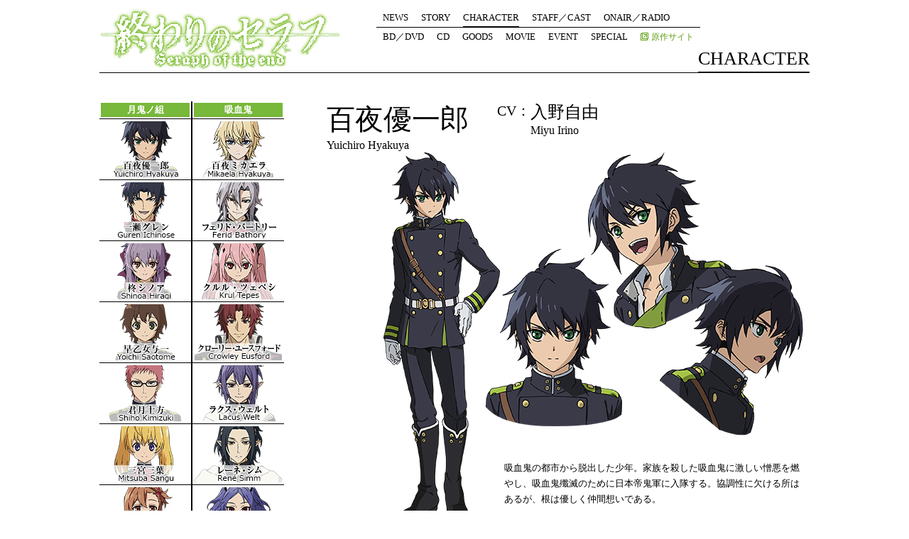

--- FILE ---
content_type: text/html
request_url: https://owarino-seraph.jp/chara/yu.html
body_size: 5155
content:
<!DOCTYPE html PUBLIC "-//W3C//DTD XHTML 1.0 Strict//EN" "http://www.w3.org/TR/xhtml1/DTD/xhtml1-strict.dtd">
<html xmlns="http://www.w3.org/1999/xhtml">
<head>
<meta http-equiv="Content-Type" content="text/html; charset=utf-8" />
<title>月鬼ノ組 -終わりのセラフ/Seraph of the End animated TV series-</title>
<meta name="description" content="" />
<meta name="keywords" content="" />
<meta name="robots" content="follow,index" />
<meta http-equiv="Content-Style-Type" content="text/css" />
<meta http-equiv="Content-Script-Type" content="text/javascript" />
<meta http-equiv="content-language" content="ja">
<link rel="stylesheet" href="../core_sys/css/import/contents/005/set.css" type="text/css" />
<link rel="stylesheet" href="../core_sys/css/import/contents/005/dez_pt.css" type="text/css" />
<link rel="stylesheet" href="../core_sys/css/import/contents/005/unit.css" type="text/css" />
<link rel="stylesheet" href="../core_sys/css/fsc/fss.css" type="text/css" />
<link rel="alternate stylesheet" href="../core_sys/css/fsc/fsm.css" type="text/css" title="fsm" />
<link rel="alternate stylesheet" href="../core_sys/css/fsc/fsl.css" type="text/css" title="fsl" />
<script type="text/javascript" src="../core_sys/js/common.js"></script>
<script type="text/javascript" src="../core_sys/js/user.js"></script>
<script type="text/javascript" src="https://ajax.googleapis.com/ajax/libs/jquery/1.9.0/jquery.min.js"></script>
<script type="text/javascript">
$(function(){
	$('a[href^=#]').click(function(){
		var speed = 500;
		var href= $(this).attr("href");
		var target = $(href == "#" || href == "" ? 'html' : href);
		var position = target.offset().top;
		$("html, body").animate({scrollTop:position}, speed, "swing");
		return false;
	});
});
</script>
<script type="text/javascript">
$(function(){
	$('.img_t .ph').each(function(i){
		$(this).attr('class','ph ph' + (i+1));
	});
});
</script>

</head>

<body id="layout9" class="c-no14 color-no2 listset-no0 contents-no5">


<!-- ＜wrapper＞02start -->
<div id="wrapper">
<div id="wrapper_inner">

<!-- ＜container＞start -->
<div id="container">
<div id="container_inner">

<!-- ＜header＞start -->
<div id="header">
<div id="header_inner">
<div class="header_sa01">
<div class="header_sa01_l">
<div id="header_logo">
<h1>
<a href="../index.html" name="top" id="top">
<img src="../core_sys/images/header/head_logo_s.gif" alt="終わりのセラフ" title="" />
</a>
</h1>
</div></div>
<div class="header_sa01_r">
<!-- global link start -->
	<div id="g_navi">
<div id="gnavi_title" style="display:none;"><span>Menu</span></div>	<ul>
<li class="gh_item1 gh_lino1"><a href="../news/index.html" title="NEWS"><span class="gh_sno1">NEWS</span></a></li><li class="gh_item2 gh_lino24"><a href="../story/24.html" title="STORY 2nd"><span class="gh_sno24">STORY</span></a></li><li class="gh_item3 gh_lino3"><a href="../chara/index.html" class="crt" title="CHARACTER"><span class="gh_sno3">CHARACTER</span></a></li><li class="gh_item4 gh_lino4"><a href="../staff/index.html" title="STAFF／CAST"><span class="gh_sno4">STAFF／CAST</span></a></li><li class="gh_item5 gh_lino5"><a href="../onair/index.html" title="ONAIR／RADIO"><span class="gh_sno5">ONAIR／RADIO</span></a></li><li class="gh_item6 gh_lino6"><a href="../bd/box2.html" title="BD／DVD"><span class="gh_sno6">BD／DVD</span></a></li><li class="gh_item7 gh_lino7"><a href="../cd/ost_2nd.html" title="CD"><span class="gh_sno7">CD</span></a></li><li class="gh_item8 gh_lino8"><a href="http://goods.owarino-seraph.jp/" title="GOODS"><span class="gh_sno8">GOODS</span></a></li><li class="gh_item9 gh_lino27"><a href="../movie/index_2nd.html" title="MOVIE"><span class="gh_sno27">MOVIE</span></a></li><li class="gh_item10 gh_lino25"><a href="../event/index01270000.html" title="EVENT 2nd"><span class="gh_sno25">EVENT</span></a></li><li class="gh_item11 gh_lino10"><a href="../special/visual.html" title="SPECIAL"><span class="gh_sno10">SPECIAL</span></a></li><li class="gh_item12 gh_lino12"><a href="http://owarino-seraph.com/" target="_blank" title="原作サイト"><span class="gh_sno12">原作サイト</span></a></li></ul>
<div id="sns_bt_area" style="display:none;">

<div id="tweet_bt">
<a href="https://twitter.com/share?url=http://owarino-seraph.jp/&text=終わりのセラフ/Seraph of the End animated TV series&hashtags=終わりのセラフ" onclick="window.open(this.href, 'TWTwindow', 'width=650, height=450, menubar=no, toolbar=no, scrollbars=yes'); return false;">
<img src="../core_sys/images/sys/twitter_bt.gif" alt="" />
</a>
</div>

<div id="like_bt">
<a href="https://www.facebook.com/share.php?u=http://owarino-seraph.jp/" onclick="window.open(this.href, 'FBwindow', 'width=650, height=450, menubar=no, toolbar=no, scrollbars=yes'); return false;"><img src="../core_sys/images/sys/facebook_bt.gif" alt="Facebookでシェア"></a>
</div>

</div>

<div id="oc_bt" style="display:none;"><a class="trigger_right" href="#"></a></div>	</div>
<!-- global link end -->
</div>
</div>
</div>
</div>
<!-- ＜header＞end -->

<!-- ＜ext_area_01＞start -->
<div id="ext_area_01">
<div id="ext_area_01_inner">
<div class="ext_area_01_sa01">
<div class="ext_area_01_sa01_c">
<div id="news_name_area" class="serif" style="display:none;">
<h2 id="news_name">
<p>NEWS</p><span>最新情報</span>
</h2>
</div>
<div id="cont_name_area" class="serif">
<h2 id="cont_name">
<p>CHARACTER</p><span>登場人物</span></h2>
</div></div>
</div>
</div>
</div>
<!-- ＜ext_area_01＞end -->

<!-- ＜contents＞start -->
<div id="contents">
<div id="contents_inner">

<!-- ＜contents_main＞start -->
<div id="contents_main">
<div id="contents_main_inner">

<!-- ＜main＞start -->
<div id="main">
<div id="main_inner">
<div class="main_sa01">
<div class="main_sa01_c">
<!-- contents start -->
	<div id="cms_block">
<!-- div id="back_dia" style="display:none;">
<a href="../chara/index.html"><img src="../core_sys/images/main/cont/chara/back_to_dia.gif"></a>
</div -->	<div class="page_5">
	<div class="block line_00">
	<div class="block_inner">
		<div class="atl_inner">
	<!-- main strings block start -->
	<div class="read"><div id="ch_name">
<p  class="jp">百夜優一郎</p>
<p  class="en">Yuichiro Hyakuya</p>
</div>
<div id="cv_name">
<div class="cv">CV：</div>
<div class="cv_set">
<p class="jp">入野自由</p>
<p class="en">Miyu Irino</p>
</div>
</div></div>
	<!-- main strings block end -->
	</div>
	</div>
	</div>
	<div class="block line_01">
	<div class="block_inner">
		<div class="atl_inner">
	<!-- images block start -->
	<div class="img_t wdx470">
	<div class="ph"><img src="../core_sys/images/contents/00000005/block/00000003/00000005.png?1569495749" alt="" title="" /></div>
	<div class="cap_no"></div>
	<div class="ph"><img src="../core_sys/images/contents/00000005/block/00000003/00000006.png?1569495749" alt="" title="" /></div>
	<div class="cap_no"></div>
	</div>
	<!-- images block end -->
	<!-- main strings block start -->
	<div class="read">吸血鬼の都市から脱出した少年。家族を殺した吸血鬼に激しい憎悪を燃やし、吸血鬼殲滅のために日本帝鬼軍に入隊する。協調性に欠ける所はあるが、根は優しく仲間想いである。
<br><br>
<span class="en" style="display:none;">
Yuichiro is a boy who escaped from the city of vampire. He holds intense hatred against vampires who killed his family, and enlisted in the Japanese Imperial Demon Army for vampire extermination. He is not always a good team player, but is kind and caring deep inside.
</span></div>
	<!-- main strings block end -->
	</div>
	</div>
	</div>
	</div>
	<div class="sc">
<span class="sc_pagetop"><a href="#container"><img src="../core_sys/images/sys/pagetop_bt.gif" alt="page top" /></a></span>
</div>
	</div>
<!-- contents end -->
</div>
</div>
</div>
</div>
<!-- ＜main＞end -->

</div>
</div>
<!-- ＜contents_main＞end -->

<!-- ＜side＞start -->
<div id="side">
<div id="side_inner">
<div class="c_list_block" id="c_list_block_0003">
</div>
<div class="c_list_block lgroup">
<div class="ch_list_name" style="margin:0px 0px 0px 0px;"><p>月鬼ノ組</p></div><div class="list_type02" id="ContentsListUnit03">
	<table summary="List_Type02">
	<td class="l_wdp01">
		<div class="sm"><a href="../chara/yu.html"><img src="../core_sys/images/contents/00000005/base/l4.png" class="lp" alt="百夜優一郎" title="百夜優一郎" /></a></div>
	</td>
</tr>
	<td class="l_wdp01">
		<div class="sm"><a href="../chara/guren.html"><img src="../core_sys/images/contents/00000008/base/l4.png" class="lp" alt="一瀬グレン" title="一瀬グレン" /></a></div>
	</td>
</tr>
	<td class="l_wdp01">
		<div class="sm"><a href="../chara/shinoa.html"><img src="../core_sys/images/contents/00000009/base/l4.png" class="lp" alt="柊 シノア" title="柊 シノア" /></a></div>
	</td>
</tr>
	<td class="l_wdp01">
		<div class="sm"><a href="../chara/yoichi.html"><img src="../core_sys/images/contents/00000010/base/l4.png" class="lp" alt="早乙女与一" title="早乙女与一" /></a></div>
	</td>
</tr>
	<td class="l_wdp01">
		<div class="sm"><a href="../chara/kimizuki.html"><img src="../core_sys/images/contents/00000011/base/l4.png" class="lp" alt="君月士方" title="君月士方" /></a></div>
	</td>
</tr>
	<td class="l_wdp01">
		<div class="sm"><a href="../chara/mitsuba.html"><img src="../core_sys/images/contents/00000012/base/l4.png" class="lp" alt="三宮三葉" title="三宮三葉" /></a></div>
	</td>
</tr>
	<td class="l_wdp01">
		<div class="sm"><a href="../chara/sayuri.html"><img src="../core_sys/images/contents/00000026/base/l4.png" class="lp" alt="花依小百合" title="花依小百合" /></a></div>
	</td>
</tr>
	<td class="l_wdp01">
		<div class="sm"><a href="../chara/shigure.html"><img src="../core_sys/images/contents/00000027/base/l4.png" class="lp" alt="雪見時雨" title="雪見時雨" /></a></div>
	</td>
</tr>
	<td class="l_wdp01">
		<div class="sm"><a href="../chara/goshi.html"><img src="../core_sys/images/contents/00000028/base/l4.png" class="lp" alt="五士典人" title="五士典人" /></a></div>
	</td>
</tr>
	<td class="l_wdp01">
		<div class="sm"><a href="../chara/mito.html"><img src="../core_sys/images/contents/00000029/base/l4.png" class="lp" alt="十条美十" title="十条美十" /></a></div>
	</td>
</tr>
	<td class="l_wdp01">
		<div class="sm"><a href="../chara/narumi.html"><img src="../core_sys/images/contents/00000105/base/l4.png" class="lp" alt="鳴海真琴" title="鳴海真琴" /></a></div>
	</td>
</tr>
	<td class="l_wdp01">
		<div class="sm"><a href="../chara/shusaku.html"><img src="../core_sys/images/contents/00000106/base/l4.png" class="lp" alt="岩咲秀作" title="岩咲秀作" /></a></div>
	</td>
</tr>
	<td class="l_wdp01">
		<div class="sm"><a href="../chara/rika.html"><img src="../core_sys/images/contents/00000107/base/l4.png" class="lp" alt="井上利香" title="井上利香" /></a></div>
	</td>
</tr>
	<td class="l_wdp01">
		<div class="sm"><a href="../chara/yayoi.html"><img src="../core_sys/images/contents/00000108/base/l4.png" class="lp" alt="円藤弥生" title="円藤弥生" /></a></div>
	</td>
</tr>
	<td class="l_wdp01">
		<div class="sm"><a href="../chara/kagiyama.html"><img src="../core_sys/images/contents/00000109/base/l4.png" class="lp" alt="鍵山太郎" title="鍵山太郎" /></a></div>
	</td>
</tr>
	</table>
</div>
<div></div><div class="c_list_block" id="c_list_block_0011">
</div>
<div class="ch_list_name"><p>家族</p></div><div class="list_type02" id="ContentsListUnit11">
	<table summary="List_Type02">
	<td class="l_wdp01">
		<div class="sm"><a href="../chara/family.html"><img src="../core_sys/images/contents/00000057/base/l4.png" class="lp" alt="百夜孤児院の家族" title="百夜孤児院の家族" /></a></div>
	</td>
</tr>
	</table>
</div>
</div><div class="c_list_block" id="c_list_block_0004">
</div>
<div class="c_list_block rgroup">
<div class="ch_list_name" style="margin:0px 0px 0px 0px;"><p>吸血鬼</p></div><div class="list_type02" id="ContentsListUnit04">
	<table summary="List_Type02">
	<td class="l_wdp01">
		<div class="sm"><a href="../chara/mika.html"><img src="../core_sys/images/contents/00000006/base/l4.png" class="lp" alt="百夜ミカエラ" title="百夜ミカエラ" /></a></div>
	</td>
</tr>
	<td class="l_wdp01">
		<div class="sm"><a href="../chara/ferid.html"><img src="../core_sys/images/contents/00000007/base/l4.png" class="lp" alt="フェリド・バートリー" title="フェリド・バートリー" /></a></div>
	</td>
</tr>
	<td class="l_wdp01">
		<div class="sm"><a href="../chara/krul.html"><img src="../core_sys/images/contents/00000020/base/l4.png" class="lp" alt="クルル・ツェペシ" title="クルル・ツェペシ" /></a></div>
	</td>
</tr>
	<td class="l_wdp01">
		<div class="sm"><a href="../chara/crowley.html"><img src="../core_sys/images/contents/00000021/base/l4.png" class="lp" alt="クローリー・ユースフォード" title="クローリー・ユースフォード" /></a></div>
	</td>
</tr>
	<td class="l_wdp01">
		<div class="sm"><a href="../chara/lacus.html"><img src="../core_sys/images/contents/00000030/base/l4.png" class="lp" alt="ラクス・ウェルト" title="ラクス・ウェルト" /></a></div>
	</td>
</tr>
	<td class="l_wdp01">
		<div class="sm"><a href="../chara/rene.html"><img src="../core_sys/images/contents/00000031/base/l4.png" class="lp" alt="レーネ・シム" title="レーネ・シム" /></a></div>
	</td>
</tr>
	<td class="l_wdp01">
		<div class="sm"><a href="../chara/chess.html"><img src="../core_sys/images/contents/00000061/base/l4.png" class="lp" alt="チェス・ベル" title="チェス・ベル" /></a></div>
	</td>
</tr>
	<td class="l_wdp01">
		<div class="sm"><a href="../chara/horn.html"><img src="../core_sys/images/contents/00000062/base/l4.png" class="lp" alt="ホーン・スクルド" title="ホーン・スクルド" /></a></div>
	</td>
</tr>
	</table>
</div>
<div></div><div class="c_list_block" id="c_list_block_0013">
</div>
<div class="ch_list_name"><p>柊家</p></div><div class="list_type02" id="ContentsListUnit13">
	<table summary="List_Type02">
	<td class="l_wdp01">
		<div class="sm"><a href="../chara/kureto.html"><img src="../core_sys/images/contents/00000015/base/l4.png" class="lp" alt="柊 暮人" title="柊 暮人" /></a></div>
	</td>
</tr>
	<td class="l_wdp01">
		<div class="sm"><a href="../chara/shinya.html"><img src="../core_sys/images/contents/00000016/base/l4.png" class="lp" alt="柊 深夜" title="柊 深夜" /></a></div>
	</td>
</tr>
	<td class="l_wdp01">
		<div class="sm"><a href="../chara/seishiro.html"><img src="../core_sys/images/contents/00000059/base/l4.png" class="lp" alt="柊 征志郎" title="柊 征志郎" /></a></div>
	</td>
</tr>
	<td class="l_wdp01">
		<div class="sm"><a href="../chara/tenri.html"><img src="../core_sys/images/contents/00000060/base/l4.png" class="lp" alt="柊 天利" title="柊 天利" /></a></div>
	</td>
</tr>
	<td class="l_wdp01">
		<div class="sm"><a href="../chara/aoi.html"><img src="../core_sys/images/contents/00000110/base/l4.png" class="lp" alt="三宮 葵" title="三宮 葵" /></a></div>
	</td>
</tr>
	</table>
</div>
<div>
</div><div class="c_list_block" id="c_list_block_0008">
</div>
<div class="ch_list_name"><p>鬼</p></div><div class="list_type02" id="ContentsListUnit08">
	<table summary="List_Type02">
	<td class="l_wdp01">
		<div class="sm"><a href="../chara/asuramaru.html"><img src="../core_sys/images/contents/00000032/base/l4.png" class="lp" alt="阿朱羅丸" title="阿朱羅丸" /></a></div>
	</td>
</tr>
	<td class="l_wdp01">
		<div class="sm"><a href="../chara/kisekio.html"><img src="../core_sys/images/contents/00000112/base/l4.png" class="lp" alt="鬼箱王" title="鬼箱王" /></a></div>
	</td>
</tr>
	</table>
</div>
<div></div><div class="c_list_block" id="c_list_block_0014">
</div>
<div class="ch_list_name"><p>？</p></div><div class="list_type02" id="ContentsListUnit14">
	<table summary="List_Type02">
	<td class="l_wdp01">
		<div class="sm"><a href="../chara/mahiru.html"><img src="../core_sys/images/contents/00000111/base/l4.png" class="lp" alt="柊 真昼" title="柊 真昼" /></a></div>
	</td>
</tr>
	</table>
</div>
<script type="text/javascript">
<!--
$(function() {
	var tmp = location.href.split('/');
	var nowPage = tmp[tmp.length-1];

	var targetObj = $('.c_list_block a');
	targetObj.each(function(index, element){
		$(this).removeClass('crt');
		
		tmp = $(this).attr('href').split('/');
		var page = tmp[tmp.length-1];
		if(page == nowPage) {
			$(this).addClass('crt');
		}
	});
});
//-->
</script></div></div>
</div>
<!-- ＜side＞end -->

</div>
</div>
<!-- ＜contents＞end -->

<!-- ＜ext_area_02＞start -->
<div id="ext_area_02">
<div id="ext_area_02_inner">
<div class="ext_area_02_sa01">
<div class="ext_area_02_sa01_c">
<script src="../core_sys/images/others/js/jquery.checkmobile.js"></script>
<div id="pcsp_change">
<script type="text/javascript">
<!--
if($('').isMobile()) {
	var url = location.href;
	url = url.replace('owarino-seraph.jp/', 'owarino-seraph.jp/sp/');
	url = url.replace('owarino-seraph/', 'owarino-seraph/sp/001/');
	document.open();
	document.write('<a href="'+url+'">⇔MOBILE SITE</a>');
	document.close();
}
//-->
</script>
</div></div>
</div>
</div>
</div>
<!-- ＜ext_area_02＞end -->

<!-- ＜footer＞start -->
<div id="footer">
<div id="footer_inner">
<div class="footer_sa01">
<div class="footer_sa01_c">
<!-- copyright start -->
<div id="cw">
<p class="jp">&copy;鏡貴也・山本ヤマト・降矢大輔／集英社・終わりのセラフ製作委員会　&copy;Takaya Kagami, Yamato Yamamoto, Daisuke Furuya/SHUEISHA, Seraph of the End Project</p>
</div>
<!-- copyright end -->
</div>
</div>
</div>
</div>
<!-- ＜footer＞end -->

</div>
</div>
<!-- ＜container＞end -->

</div>
</div>
<!-- ＜wrapper＞02end -->
<script>
  (function(i,s,o,g,r,a,m){i['GoogleAnalyticsObject']=r;i[r]=i[r]||function(){
  (i[r].q=i[r].q||[]).push(arguments)},i[r].l=1*new Date();a=s.createElement(o),
  m=s.getElementsByTagName(o)[0];a.async=1;a.src=g;m.parentNode.insertBefore(a,m)
  })(window,document,'script','//www.google-analytics.com/analytics.js','ga');

  ga('create', 'UA-44371374-4', 'auto');
  ga('send', 'pageview');

</script>




<script type="text/javascript" class="microad_blade_track">
<!--
var microad_blade_jp = microad_blade_jp || { 'params' : new Array(), 'complete_map' : new Object() };
(function() {
var param = {'co_account_id' : '5839', 'group_id' : '', 'country_id' : '1', 'ver' : '2.1.0'};
microad_blade_jp.params.push(param);

var src = (location.protocol == 'https:')
? 'https://d-track.send.microad.jp/js/blade_track_jp.js' : 'http://d-cache.microad.jp/js/blade_track_jp.js';

var bs = document.createElement('script');
bs.type = 'text/javascript'; bs.async = true;
bs.charset = 'utf-8'; bs.src = src;

var s = document.getElementsByTagName('script')[0];
s.parentNode.insertBefore(bs, s);
})();
-->
</script>

<script type="text/javascript" language="javascript">
/* <![CDATA[ */
var yahoo_retargeting_id = '4Q5ENEK1B8';
var yahoo_retargeting_label = '';
/* ]]> */
</script>
<script type="text/javascript" language="javascript" src="//b92.yahoo.co.jp/js/s_retargeting.js"></script>

<script type="text/javascript">
/* <![CDATA[ */
var google_conversion_id = 939703331;
var google_custom_params = window.google_tag_params;
var google_remarketing_only = true;
/* ]]> */
</script>
<script type="text/javascript" src="//www.googleadservices.com/pagead/conversion.js">
</script>
<noscript>
<div style="display:inline;">
<img height="1" width="1" style="border-style:none;" alt="" src="//googleads.g.doubleclick.net/pagead/viewthroughconversion/939703331/?value=0&amp;guid=ON&amp;script=0"/>
</div>
</noscript>

</body>
</html>
<!-- InstanceEnd -->


--- FILE ---
content_type: text/css
request_url: https://owarino-seraph.jp/core_sys/css/import/contents/005/dez_pt.css
body_size: 152
content:
/* ==========共通指定========== */
/* デザインパターン指定 */
@import url("../../../dez_pt/contents/005/base_area.css");
@import url("../../../dez_pt/contents/005/sub_area.css");

/* 左右レイアウト */
@import url("../../../dez_pt/common/2c_l.css");


--- FILE ---
content_type: text/css
request_url: https://owarino-seraph.jp/core_sys/css/import/contents/005/unit.css
body_size: 630
content:
/* ==========共通指定========== */
/* ==========header========== */
@import url("../../../ptu/header_logo.css");
@import url("../../../navi/g_navi_h.css");
/* ==========ext_area_01========== */
@import url("../../../usa/usa_010.css");
/* ==========main========== */
@import url("../../../ptu/cms_block.css");
/* ==========side========== */
@import url("../../../usa/list_0003.css");
@import url("../../../usa/list_0011.css");
@import url("../../../usa/list_0004.css");
@import url("../../../usa/list_0013.css");
@import url("../../../usa/list_0008.css");
@import url("../../../usa/list_0014.css");
/* ==========ext_area_02========== */
@import url("../../../usa/usa_005.css");
/* ==========footer========== */
@import url("../../../ptu/cw.css");


--- FILE ---
content_type: text/css
request_url: https://owarino-seraph.jp/core_sys/css/common/common.css
body_size: 446
content:
/* 全体共通指定
---------------------------------------------*/
/* 強制フロート解除 */
.clear {
clear: both;
margin: 0px;
padding: 0px;
}

/* 強制フロート解除(解除時にマージン有りを指定) */
.clear_margin {
clear: both;
margin: 0px;
padding: 2px 0px;
}

/* その他共通指定
---------------------------------------------*/
/* 共通フォームボタン位置指定(右寄せ) */
.bt {
clear: both;
margin: 5px;
padding: 0px;
text-align: right;
}

/* [ページのトップへ]ボタン位置指定 */
.sc {
clear: both;
margin: 0px;
padding: 30px 0px 15px 0px;
text-align: right;
}
.sc2 {
clear: both;
margin: 0px;
padding: 30px 0px 15px 0px;
text-align: right;
}

/* システムコメント掲載箇所(共通) */
.alert {
clear: both;
width: auto;
margin: 5px auto 0px auto;
padding: 5px;
text-align: left;
background-color: #fff;
border: 1px solid #ccc;
}

/* システムコメント掲載箇所(共通) */
.alert02 {
clear: both;
width: 100%;
margin: 5px auto 0px auto;
padding: 0px;
text-align: left;
}

/* 注意コメントエリア(共通・大) */
.caution {
width: auto;
margin: 3px auto;
padding: 50px 3px 50px 120px;
text-align: left;
background: url(../../images/sys/alert_ic02.gif) left center no-repeat;
}

/* 注意コメントエリア(50音リスト・小) */
.caution02 {
margin: 3px auto;
padding: 30px 3px 30px 90px;
text-align: left;
background: url(../../images/sys/alert_ic01.gif) left center no-repeat;
}


--- FILE ---
content_type: text/css
request_url: https://owarino-seraph.jp/core_sys/css/user/user.css
body_size: 1579
content:
/* ユーザー定義CSS
---------------------------------------------*/
[id^="layout"]{
font-family: "Times New Roman", "ヒラギノ明朝 ProN W3","Hiragino Mincho ProN W3","ヒラギノ明朝 Pro W3","Hiragino Mincho Pro W3","HiraMinProN-W3","游明朝","YuMincho","Times New Roman","HG明朝E","HGS明朝E","HGMinchoE","MotoyaLCedar","メイリオ","Meiryo",serif !important;
font-style:normal !important;
}
#footer{
padding:30px 0px 0px 0px !important;
/*background:url(../../images/footer/footer_mask.png) top repeat-x;*/
}
#footer_inner{background-color:#fff; padding:0px 0px 10px 0px !important;}

/*PC SP切り替え*/
#pcsp_change{text-align: center;}
#pcsp_change a{color:#000;}

/*ギャラリー用*/
#gallerryBg{background-color:rgba(255,255,255,0.8);}
#gallerry{position:relative; padding:0px 35px 0px 0px;}
#gallerryNextBtArea {float:right;}
#gallerryBackBtArea{float:left;}
#gallerryNextBtArea a,#gallerryBackBtArea a{background:#679d2e; color:#fff; padding:2px 5px; text-decoration:none;}
.CloseBtArea{position:absolute; top:0px; right:0px;}
.CloseBtArea a{display:block; width:31px; height:31px; background:url(../../images/sys/close_bt.gif);}
#gallerryImageArea img{border:1px solid #767676;}
.CloseBtArea span{display:none;}

/*コンテンツ背景一括指定*/
#base_bg{
background-size:cover !important;
}
/*マウスオーバーリンク画像透過*/
a:hover img{
opacity:0.80;
}

/*明朝体*/
.serif{
font-family: "Times New Roman","ヒラギノ明朝 ProN W3","Hiragino Mincho ProN","ヒラギノ明朝 Pro W3","Hiragino Mincho Pro","HiraMinProN-W6","游明朝","YuMincho","HG明朝E","HGS明朝E","HGMinchoE","ＭＳ Ｐ明朝","MS 明朝","MS PMincho","MotoyaLCedar","メイリオ","Meiryo",serif !important;
}
/*サイドエリアタイトル*/
.side_cont_ti {
font-family: "Times New Roman","ヒラギノ明朝 ProN W3","Hiragino Mincho ProN","ヒラギノ明朝 Pro W3","Hiragino Mincho Pro","HiraMinProN-W6","游明朝","YuMincho","HG明朝E","HGS明朝E","HGMinchoE","ＭＳ Ｐ明朝","MS 明朝","MS PMincho","MotoyaLCedar","メイリオ","Meiryo",serif !important;
font-weight:400!important;font-style:normal!important;
font-size:17px;
text-align:left;
position:relative;
}
.side_cont_ti span{
font-size:12px;
}

/* タイトル指定 */
h3.ti_c_h3 {
margin: 50px 0px 20px;
padding: 0px;
color: #000;
font-size:21px;
font-weight:normal;
}
h3.ti_c_h3r {
margin: 50px 0px 20px;
padding: 0px;
color: #c8182d;
font-size:21px;
font-weight:normal;
}
h3.ti_c_h3b {
margin: 50px 0px 20px;
padding: 0px;
color: #004ac4;
font-size:21px;
font-weight:normal;
}
h3.ti_c_h3_gl{
margin: 50px 0px 20px;
padding: 2px 0px 0px 10px;
color: #fff;
font-size:17px;
font-weight:normal;
line-height:1.3;
background: url("../../images/side/side_crt_bg.png") repeat-y left bottom;
}
h3.ti_c_h3_gl_nm{
margin: 0px 0px 20px;
padding: 2px 0px 0px 10px;
color: #fff;
font-size:17px;
font-weight:normal;
line-height:1.3;
background: url("../../images/side/side_crt_bg.png") repeat-y left bottom;
}
h3.ti_c_h3_nm {
margin: 0px 0px 20px;
padding: 0px;
color: #000;
font-size:21px;
font-weight:normal;
line-height:1.3;
}
h3.ti_c_h3r_nm {
margin: 0px 0px 20px;
padding: 0px;
color: #c8182d;
font-size:21px;
font-weight:normal;
line-height:1.3;
}
h3.ti_c_h3b_nm {
margin: 0px 0px 20px;
padding: 0px;
color: #004ac4;
font-size:21px;
font-weight:normal;
line-height:1.3;
}
h3.ti_m_h3 {
margin: 30px 0px 20px;
padding: 0px 20px;
color: #000;
font-size:16px;
font-weight:normal;
}

h4.ti_c_h4 {
font-size:14px;
margin: 15px 0px 10px;
padding: 0px;
color: #000;
border-bottom: 1px solid #000;
}

h3.ti_n {
margin: 0px 0px 20px;
padding: 0px;
color: #558c20;
font-size:21px;
font-weight:normal;
float:left;
}
h3.ti_n_h3 span{
margin: 50px 0px 10px;
padding: 0px;
color: #000;
font-size:12px;
font-weight:normal;
display:block;
}

h4.ti_n_h4 {
font-size:14px;
margin: 15px 0px 10px;
padding: 0px;
color: #000;
border-bottom: 1px solid #000;
}

p.h_no {
margin: 0px;
padding: 0px;
}


/*キャラクター相性診断*/
.spItem {display:none;}
#CharaQa {
position: relative;
font-family:"メイリオ","Meiryo" !important;
}
.CharaQaT {
background: url("../../images/main/cont/qa/qa_frame_r.png") right top no-repeat;
}
.CharaQaB {
min-height: 530px;
background: url("../../images/main/cont/qa/qa_frame_l.png") left bottom no-repeat;
}
#qaTi {
position: absolute;
top: 0;
left: 0;
}
.StartBt {
position: absolute;
bottom: 103px;
left: 50px;
}
.topBt {
position: absolute;
bottom: 55px;
left: 170px;
}
#question {
display: none;
}
.qImg {
padding: 90px 0px 50px 40px;
}
.ati {
position: absolute;
top: 308px;
left: 40px;
}
#cms_block #ans {
margin-left: 110px;
}
#ans li {
margin-bottom: 5px;
}
#cms_block #ans a {
display:block;
width: 527px;
height: 30px;
padding: 10px 0px 0px 20px;
color: #333;
text-decoration: none;
}
#ans a.ans1 {
background: url("../../images/main/cont/qa/a_bg01.gif") left top no-repeat;
}
#ans a.ans2 {
background: url("../../images/main/cont/qa/a_bg02.gif") left top no-repeat;
}
#ans a.ans3 {
background: url("../../images/main/cont/qa/a_bg03.gif") left top no-repeat;
}
#ans a.ans4 {
background: url("../../images/main/cont/qa/a_bg04.gif") left top no-repeat;
}
#ans a.ans1:hover {
background: url("../../images/main/cont/qa/a_bg01o.gif") left top no-repeat;
}
#ans a.ans2:hover {
background: url("../../images/main/cont/qa/a_bg02o.gif") left top no-repeat;
}
#ans a.ans3:hover {
background: url("../../images/main/cont/qa/a_bg03o.gif") left top no-repeat;
}
#ans a.ans4:hover {
background: url("../../images/main/cont/qa/a_bg04o.gif") left top no-repeat;
}

.detBt {
position: absolute;
top: 403px;
left: 386px;
}
.tweetBt {
position: absolute;
top: 424px;
left: 60px;
}
.backBt {
position: absolute;
top: 476px;
left: 133px;
}
.StartBt span,.backBt span,.tweetBt span,.detBt span {
display:none;
}
.StartBt a {
display:block;
width: 344px;
height: 50px;
margin:0 auto;
background: url("../../images/main/cont/qa/qa_start_bt.jpg") left top no-repeat;
}
.tweetBt a {
display:block;
width: 284px;
height: 40px;
margin:0 auto;
background: url("../../images/main/cont/qa/tweet_bt.jpg") left top no-repeat;
}
.detBt a {
display:block;
width: 284px;
height: 80px;
margin:0 auto;
background: url("../../images/main/cont/qa/cara_det.jpg") left top no-repeat;
}
.detBt a:hover,
.tweetBt a:hover,
.StartBt a:hover {
opacity: 0.8;
}


--- FILE ---
content_type: text/css
request_url: https://owarino-seraph.jp/core_sys/css/dez_pt/contents/005/base_area.css
body_size: 1353
content:
/* 1.全体共通指定
---------------------------------------------*/
/*相関図に戻る*/
#layout9 #back_dia{display:block !important; position:absolute; top:0px; right:0px;}
#layout9 #cms_block{position:relative;}
.sc_pagetop,#back_dia{display:block; float:right;}

/*家族特別指定*/
.page_57 .line_01,
.page_57 .line_02{
float:left;
width:50%;
clear:none !important;
}
.page_57 .line_03{
display:none;
}


#ch_name,#cv_name{
font-family: "Times New Roman","ヒラギノ明朝 ProN W3","Hiragino Mincho ProN","ヒラギノ明朝 Pro W3","Hiragino Mincho Pro","HiraMinProN-W6","游明朝","YuMincho","HG明朝E","HGS明朝E","HGMinchoE","ＭＳ Ｐ明朝","MS 明朝","MS PMincho","MotoyaLCedar", "メイリオ","Meiryo",serif !important;
float:left;
line-height:1.3;
}
#ch_name{padding:0px 40px 0px 0px;}
#ch_name p.jp{font-size:40px; padding:0px 0px 0px 0px;}
#ch_name p.en{font-size:16px;}
#cv_name p.jp{font-size:24px; padding:0px 0px 0px 0px;}
#cv_name p.en{font-size:16px;}
.cv{font-size:20px; float:left;}
.cv_set{white-space: nowrap; overflow:hidden; float:left;}
.line_01{position:relative; overflow:hidden;}
.img_t{width:680px !important; height:630px;}
.line_01 .img_t .ph{position:absolute;}
.line_01 .img_t .ph1{top:0px; left:0px; z-index:1;}
.line_01 .img_t .ph2{top:0px; right:0px; z-index:1;}
.cap_no{display:none;}
.line_01 .read{position:absolute; right:10px; bottom:20px; width:420px; line-height:1.7; z-index:3;}
.line_01 .read .en,.line_01 .read_c .en{display:block !important; word-break: normal;}

/* 全体基本指定 */
div,dl,dt,dd,ul,ol,li,h1,h2,h3,h4,h5,h6,pre,code,form,fieldset,legend,input,textarea,p,blockquote,th,td{margin:0;padding:0;}
table{border-collapse:collapse;border-spacing:0;}
img{border:0; vertical-align:top;}
img.lp {border:0px solid #a9a9a9;}
li{list-style:none;}
h1,h2,h3,h4,h5,h6{font-size:100%;text-align:left;}
sup {vertical-align:text-top;}
sub {vertical-align:text-bottom;}

/* input */
input,textarea,select{font-family:inherit;font-size:inherit;font-weight:inherit;vertical-align:middle;margin:2px;padding:0px;}
input.txt,textarea.txt {margin:2px;padding:3px;border:1px solid #999;vertical-align:middle;font-size:14px;color:#333;}
select {margin:2px;padding:1px;border:1px solid #999;vertical-align:middle;font-size:14px;color:#333;}

body {
padding: 0px;
margin: 0px;
text-align: center;
color: #000;
line-height: 1.6;
background: #ffffff;
font-size: 13px;
}

/* 基本リンク色指定 */

a:link {
color: #679d2e;
}

a:visited {
color: #679d2e;
}

a:hover {
color: #679d2e;
}

a:active {
color: #679d2e;
}

/* 2.基本エリア指定
---------------------------------------------*/
/* 全体外枠指定 */
#wrapper {
margin: 0px auto;
padding: 0px;
}

/* コンテンツ全体枠指定 */
#container {
width: 1000px;
margin: 0px auto;
padding: 70px 0px 0px;
position:relative;
}

/* ヘッダー枠指定 */
#header {
width:100%;
margin: 0px auto;
padding: 0px;
position:absolute;
top:5px;
left:0px;
}
#header_inner {
width:1000px;
margin: 0px auto;
padding: 0px;
}

/* 段組全体枠指定 */
#contents {
clear: both;
margin: 0px auto 20px auto;
padding: 0px;
}

/* コンテンツ・サイド グループ枠指定 */
#contents_main {
width: 680px;
clear: both;
margin: 0px auto 0px auto;
padding: 0px;
}

/* メインエリア部分指定 */
#main {
margin: 0px;
padding: 0px;
overflow: hidden;
word-break: break-all;
}

/* サイド指定 */
#side {
overflow:hidden;
width: 270px;
margin: 0px;
padding: 0px 0px 0px 0px;
text-align: center;
}

/* 右サイド指定 */
#right_side {
margin: 0px;
padding: 0px;
text-align: right;
}

/* フッター枠指定 */
#footer {
width: 1000px;
clear: both;
margin: 0px auto;
padding: 0px;
}

/* 拡張エリア01枠指定 */
#ext_area_01 {
clear: both;
margin: 0px auto 20px auto;
padding: 0px;
}

/* 拡張エリア02枠指定 */
#ext_area_02 {
clear: both;
margin: 0px auto;
padding: 0px;
}

--- FILE ---
content_type: text/css
request_url: https://owarino-seraph.jp/core_sys/css/dez_pt/contents/005/sub_area.css
body_size: 568
content:
/* サブエリア指定
============================================= */

/* ヘッダー内サブエリア指定
--------------------------------------------- */
/* ======1行目指定====== */
/* 1行目(外枠)指定 */
.header_sa01 {
clear: both;
margin: 0px auto;
padding: 0px 0px;
}

/* 1行目(全行)指定 */
.header_sa01_c {
margin: 0px;
padding: 0px;
}

/* 1行目(左)指定 */
.header_sa01_l {
float: left;
margin: 0px;
padding: 0px;
}

/* 1行目(右)指定 */
.header_sa01_r {
width:490px;
float: left;
margin: 0px;
padding: 0px;
}

/* ======2行目指定====== */
/* 2行目(外枠)指定 */
.header_sa02 {
clear: both;
margin: 0px auto;
padding: 0px;
}

/* 2行目(全行)指定 */
.header_sa02_c {
margin: 0px;
padding: 0px;
}

/* 2行目(左)指定 */
.header_sa02_l {
float: left;
margin: 0px;
padding: 0px;
}

/* 2行目(右)指定 */
.header_sa02_r {
float: right;
margin: 0px;
padding: 0px;
}

/* ======3行目指定====== */
/* 3行目(外枠)指定 */
.header_sa03 {
clear: both;
margin: 0px auto;
padding: 0px;
}

/* 3行目(全行)指定 */
.header_sa03_c {
margin: 0px;
padding: 0px;
}

/* 3行目(左)指定 */
.header_sa03_l {
float: left;
margin: 0px;
padding: 0px;
}

/* 3行目(右)指定 */
.header_sa03_r {
float: right;
margin: 0px;
padding: 0px;
}

/* ======4行目指定====== */
/* 4行目(外枠)指定 */
.header_sa04 {
clear: both;
margin: 0px auto;
padding: 0px 0px;
}

/* 4行目(全行)指定 */
.header_sa04_c {
margin: 0px;
padding: 0px;
}

/* 4行目(左)指定 */
.header_sa04_l {
float: left;
margin: 0px;
padding: 0px;
}

/* 4行目(右)指定 */
.header_sa04_r {
float: right;
margin: 0px;
padding: 0px;
}


/* 拡張エリア01内サブエリア指定
--------------------------------------------- */
/* 1行目(全行)指定 */
.ext_area_01_sa01_c {
margin: 0px;
padding: 0px;
}

/* 1行目(左)指定 */
.ext_area_01_sa01_l {
float: left;
margin: 0px;
padding: 0px;
}

/* 1行目(右)指定 */
.ext_area_01_sa01_r {
float: right;
margin: 0px;
padding: 0px;
}


/* メイン内サブエリア指定
--------------------------------------------- */

/* ======1行目指定====== */
/* 1行目(外枠)指定 */
.main_sa01 {
margin: 0px auto;
padding: 0px;
}

/* 1行目(全行)指定 */
.main_sa01_c {
margin: 0px;
padding: 0px;
}

/* 1行目(左)指定 */
.main_sa01_l {
float: left;
margin: 0px;
padding: 0px;
}

/* 1行目(右)指定 */
.main_sa01_r {
float: right;
margin: 0px;
padding: 0px;
}

/* ======2行目指定====== */
/* 2行目(外枠)指定 */
.main_sa02 {
clear: both;
margin: 0px auto;
padding: 0px;
}

/* 2行目(全行)指定 */
.main_sa02_c {
margin: 0px;
padding: 0px;
}

/* 2行目(左)指定 */
.main_sa02_l {
float: left;
margin: 0px;
padding: 0px;
}

/* 2行目(右)指定 */
.main_sa02_r {
float: right;
margin: 0px;
padding: 0px;
}

/* ======3行目指定====== */
/* 3行目(外枠)指定 */
.main_sa03 {
clear: both;
margin: 0px auto;
padding: 0px;
}

/* 3行目(全行)指定 */
.main_sa03_c {
margin: 0px;
padding: 0px;
}

/* 3行目(左)指定 */
.main_sa03_l {
float: left;
margin: 0px;
padding: 0px;
}

/* 3行目(右)指定 */
.main_sa03_r {
float: right;
margin: 0px;
padding: 0px;
}

/* ======4行目指定====== */
/* 4行目(外枠)指定 */
.main_sa04 {
clear: both;
margin: 0px auto;
padding: 0px;
}

/* 4行目(全行)指定 */
.main_sa04_c {
margin: 0px;
padding: 0px;
}

/* 4行目(左)指定 */
.main_sa04_l {
float: left;
margin: 0px;
padding: 0px;
}

/* 4行目(右)指定 */
.main_sa04_r {
float: right;
margin: 0px;
padding: 0px;
}

/* ======5行目指定====== */
/* 5行目(外枠)指定 */
.main_sa05 {
clear: both;
margin: 0px auto;
padding: 0px;
}

/* 5行目(全行)指定 */
.main_sa05_c {
margin: 0px;
padding: 0px;
}

/* 5行目(左)指定 */
.main_sa05_l {
float: left;
margin: 0px;
padding: 0px;
}

/* 5行目(右)指定 */
.main_sa05_r {
float: right;
margin: 0px;
padding: 0px;
}

/* ======6行目指定====== */
/* 6行目(外枠)指定 */
.main_sa06 {
clear: both;
margin: 0px auto;
padding: 0px;
}

/* 6行目(全行)指定 */
.main_sa06_c {
margin: 0px;
padding: 0px;
}

/* 6行目(左)指定 */
.main_sa06_l {
float: left;
margin: 0px;
padding: 0px;
}

/* 6行目(右)指定 */
.main_sa06_r {
float: right;
margin: 0px;
padding: 0px;
}

/* ======7行目指定====== */
/* 7行目(外枠)指定 */
.main_sa07 {
clear: both;
margin: 0px auto;
padding: 0px;
}

/* 7行目(全行)指定 */
.main_sa07_c {
margin: 0px;
padding: 0px;
}

/* 7行目(左)指定 */
.main_sa07_l {
float: left;
margin: 0px;
padding: 0px;
}

/* 7行目(右)指定 */
.main_sa07_r {
float: right;
margin: 0px;
padding: 0px;
}

/* ======8行目指定====== */
/* 8行目(外枠)指定 */
.main_sa08 {
clear: both;
margin: 0px auto;
padding: 0px;
}

/* 8行目(全行)指定 */
.main_sa08_c {
margin: 0px;
padding: 0px;
}

/* 8行目(左)指定 */
.main_sa08_l {
float: left;
margin: 0px;
padding: 0px;
}

/* 8行目(右)指定 */
.main_sa08_r {
float: right;
margin: 0px;
padding: 0px;
}


/* 拡張エリア02内サブエリア指定
--------------------------------------------- */
/* 1行目(全行)指定 */
.ext_area_02_sa01_c {
margin: 0px;
padding: 0px;
}

/* 1行目(左)指定 */
.ext_area_02_sa01_l {
float: left;
margin: 0px;
padding: 0px;
}

/* 1行目(右)指定 */
.ext_area_02_sa01_r {
float: right;
margin: 0px;
padding: 0px;
}


/* フッタ内サブエリア指定
--------------------------------------------- */

/* ======1行目指定====== */
/* 1行目(外枠)指定 */
.footer_sa01 {
margin: 0px auto;
padding: 0px;
}

/* 1行目(全行)指定 */
.footer_sa01_c {
margin: 0px;
padding: 0px;
}

/* 1行目(左)指定 */
.footer_sa01_l {
float: left;
margin: 0px;
padding: 0px;
}

/* 1行目(右)指定 */
.footer_sa01_r {
float: right;
margin: 0px;
padding: 0px;
}

/* ======2行目指定====== */
/* 2行目(外枠)指定 */
.footer_sa02 {
clear: both;
margin: 0px auto;
padding: 0px;
}

/* 2行目(全行)指定 */
.footer_sa02_c {
margin: 0px;
padding: 0px;
}

/* 2行目(左)指定 */
.footer_sa02_l {
float: left;
margin: 0px;
padding: 0px;
}

/* 2行目(右)指定 */
.footer_sa02_r {
float: right;
margin: 0px;
padding: 0px;
}

/* ======3行目指定====== */
/* 3行目(外枠)指定 */
.footer_sa03 {
clear: both;
margin: 0px auto;
padding: 0px;
}

/* 3行目(全行)指定 */
.footer_sa03_c {
margin: 0px;
padding: 0px;
}

/* 3行目(左)指定 */
.footer_sa03_l {
float: left;
margin: 0px;
padding: 0px;
}

/* 3行目(右)指定 */
.footer_sa03_r {
float: right;
margin: 0px;
padding: 0px;
}


--- FILE ---
content_type: text/css
request_url: https://owarino-seraph.jp/core_sys/css/ptu/header_logo.css
body_size: 100
content:
/*ロゴ */
#header_logo {
margin: 0px;
padding: 0px;
position:relative;
z-index:100;
}

#header_logo h1 {
margin: 0px;
padding: 5px 50px 0px 0px;
}
#header_logo h1 a{display:block;}
#header_logo h1 img{
}

--- FILE ---
content_type: text/css
request_url: https://owarino-seraph.jp/core_sys/css/navi/g_navi_h.css
body_size: 696
content:
/* グローバルナビユニット(横)設定
---------------------------------------------*/
#g_navi {
clear: both;
padding: 0px 0px 0px 0px;
margin: 0px auto;
text-align: left;
position:relative;
float:right;
z-index:101;
}

/* リスト枠指定 */
#g_navi ul {
list-style: none;
margin: 0px;
padding: 5px 0px 0px 0px;
overflow:hidden;
}

/* リスト項目指定 */
#g_navi li {
float: left;
margin: 0px 0px 0px 0px;
padding: 5px 9px 0px;
white-space: nowrap;
text-align: center;
}
li.gh_item1,li.gh_item2,li.gh_item3,li.gh_item4,li.gh_item5{}
li.gh_item6,li.gh_item7,li.gh_item8,li.gh_item9,li.gh_item10,li.gh_item11,li.gh_item12{border-top:1px solid #000; padding-top:0px !important;}

/*原作サイト外部リンク*/
li.gh_lino12 a {padding-left:15px !important; background:url(../../images/sys/ex_link_ico_g.gif)0px 7px no-repeat;}
li.gh_lino12 a span{color:#5d9e11; font-size:12px;}

/* リンク指定(通常) */
#g_navi a {
margin: 0px;
padding: 0px 0px 3px 0px;
display: block;
color: #000;
text-decoration: none;
}
li.gh_item6 a
,li.gh_item7 a
,li.gh_item8 a
,li.gh_item9 a
,li.gh_item10 a
,li.gh_item11 a
,li.gh_item12 a{
padding-top:3px !important;
}

/* リンク指定(オンマウス) */
#g_navi a:hover {
color: #999999;
}

/* リンク指定(現在位置) */
#g_navi a.crt {
}
li.gh_item1 a.crt
,li.gh_item2 a.crt
,li.gh_item3 a.crt
,li.gh_item4 a.crt
,li.gh_item5 a.crt{
padding-bottom:2px !important;
border-bottom:1px solid #000 !important;
}
li.gh_item6 a.crt
,li.gh_item7 a.crt
,li.gh_item8 a.crt
,li.gh_item9 a.crt
,li.gh_item10 a.crt
,li.gh_item11 a.crt
,li.gh_item12 a.crt{
border-top:1px solid #000 !important;
padding-top:2px !important;
}

/* リンク指定(現在位置・オンマウス) */
#g_navi a.crt:hover {
}

/* リスト項目指定(リンクなし) */
#g_navi li.no_link {
color:#c4c4c4 !important;
}
#g_navi li.no_link span {
margin: 0px;
padding: 0px 0px 3px 0px;
display: block;
text-decoration: none;
}
/* リスト項目指定(リンクなし・現在位置) */
#g_navi li.crt {
}

#g_navi li.gh_item6.no_link
,li.gh_item7.no_link
,li.gh_item8.no_link
,li.gh_item9.no_link
,li.gh_item10.no_link{
padding-top:3px !important;
}

--- FILE ---
content_type: text/css
request_url: https://owarino-seraph.jp/core_sys/css/usa/usa_010.css
body_size: 230
content:
/* コンテンツタイトル */
#cont_name_area {
margin: 0px;
padding: 0px 0px 20px 0px;
display:block !important;
}
#cont_name {
line-height:1;
margin: 0px;
padding: 0px;
text-align:right;
font-weight:normal;
font-size:26px;
overflow:hidden;
border-bottom: solid #000 1px;
}
#cont_name p{
float:right;
border-bottom:1px solid #000;
padding:0px 0px 5px 0px;
}
#cont_name span{
padding:10px 0px 0px 0px;
display:block;
border-top: solid #000 1px;
font-size:13px;
clear:both;
display:none;
}


/* ニュースタイトル */
#layout4 #cont_name_area {
display:none !important;
}

#layout4 #news_name_area {
margin: 0px;
padding: 0px 0px 20px 0px;
display:block !important;
}
#news_name {
line-height:1;
margin: 0px;
padding: 0px;
text-align:right;
font-weight:normal;
font-size:26px;
overflow:hidden;
border-bottom: solid #000 1px;
}
#news_name p{
float:right;
border-bottom:1px solid #000;
padding:0px 0px 5px 0px;
}
#news_name span{
padding:10px 0px 0px 0px;
display:block;
border-top: solid #000 1px;
font-size:13px;
clear:both;
display:none;
}

--- FILE ---
content_type: text/css
request_url: https://owarino-seraph.jp/core_sys/css/ptu/cms_block.css
body_size: 819
content:
/* コンテンツユニット指定 */

/* 自動テーブル指定
-------------------------------------------------- */
/* タイプ.1 [すべて<td>／列単位指定／行背景色交互] */
/* テーブル指定 */
#cms_block .ata01 {
width: 100%;
margin: 0px;
border-collapse: collapse;
}
/* 奇数行背景色指定 */
#cms_block .ata01 .odd {
backgroung: #fff;
}
/* 偶数行背景色指定 */
.ata01 .even {
background: #edf0f6;
}
/* セル一括指定 */
#cms_block .ata01 td {
padding: 5px;
vertical-align: ;
border: 1px solid #aaa;
}
/* 1列目指定 */
#cms_block .ata01 .atd01 {
width: ;
}
/* タイプ.2 [1行目のみ<th>／列単位指定／行背景色交互] */
/* テーブル指定 */
#cms_block .ata02 {
width: 100%;
margin: 0px;
border-collapse: collapse;
}
/* 奇数行背景色指定 */
#cms_block .ata02 .odd {
backgroung: #fff;
}
/* 偶数行背景色指定 */
#cms_block .ata02 .even {
background: #f3f3f3;
}
/* 見出しセル一括指定 */
#cms_block .ata02 th {
padding: 5px;
text-align: center;
border: 1px solid #aaa;
background: #d2d2d2;
}
/* セル一括指定 */
#cms_block .ata02 td {
padding: 5px;
vertical-align: ;
border: 1px solid #aaa;
}
/* 1列目指定 */
#cms_block .ata02 .atd01 {
width: ;
}
/* タイプ.3 [1列目のみ<th>／列単位指定／行背景色交互] */
/* テーブル指定 */
#cms_block .ata03 {
width: 100%;
margin: 0px;
border-collapse: collapse;
}
/* 奇数行背景色指定 */
#cms_block .ata03 .odd {
backgroung: #fff;
}
/* 偶数行背景色指定 */
#cms_block .ata03 .even {
background: #f5f8fa;
}
/* 見出しセル一括指定 */
#cms_block .ata03 th {
padding: 5px;
border: 1px solid #aaa;
background: #d5e8fa;
}
/* セル一括指定 */
#cms_block .ata03 td {
padding: 5px;
vertical-align: ;
border: 1px solid #aaa;
}
/* 1列目指定 */
#cms_block .ata03 .atd01 {
width: ;
}

/* 複数ページナビ指定
---------------------------------------------*/
/* リスト指定 */
#cms_block ul.page_nb {
list-style: none;
margin: 0px;
padding: 3px 0px 5px 0px;
text-align: center;
border-top: 1px dotted #aaa;
border-bottom: 1px dotted #aaa;
}

#cms_block li.page_nb {
display: inline;
margin: 0px;
padding: 0px;
text-align: center;
}

#cms_block li.page_nb_b {
display: inline;
margin: 0px;
padding: 0px 10px 0px 0px;
text-align: center;
}

#cms_block li.page_nb_n {
display: inline;
margin: 0px;
padding: 0px 0px 0px 10px;
text-align: center;
}

#cms_block .page_nb_fc {
margin: 0px;
padding: 0px;
color: D60000;
font-weight: bold;
}

/* 関連リンク指定
---------------------------------------------*/
/* リスト指定 */
#cms_block ul.k_link {
margin: 10px 0px 0px 0px;
padding: 0px;
list-style: none;
}

#cms_block li.k_link {
margin: 0px;
padding: 5px 0px 5px 13px;
border-bottom: 1px dotted #aaa;
background: URL(../../images/sys/ar01_gr01.gif) left center no-repeat;
}

/* プルダウンリスト指定
---------------------------------------------*/
/* リスト指定 */
#cms_block .cms_pull {
min-height: 1em;
_height: 1px;
_overflow: visible;
margin: 0px 0px 10px 0px;
padding: 0px 0px 2px 0px;
border-bottom: 1px solid #aaa;
}
#cms_block .cms_pull:after {
content: "";
display: block;
clear: both;
height: 0px;
overflow: hidden;
}

#cms_block .cms_pull .cms_pull_ti {
float: left;
margin: 0px;
padding: 5px;
font-weight: bold;
}
#cms_block .cms_pull span.cms_pull_ti_in {
}

#cms_block .cms_pull .cms_pull_form {
float: left;
margin: 0px;
padding: 5px;
}

#cms_block .cms_pull .backnum_link {
float: right;
margin: 0px;
padding: 5px;
}
#cms_block .cms_pull span.backnum_link_in {
}

--- FILE ---
content_type: text/css
request_url: https://owarino-seraph.jp/core_sys/css/usa/list_0003.css
body_size: 1485
content:
/**********************************************
 記事List-0003 定義CSS
**********************************************/
/*---------------------------------------------
 共通
---------------------------------------------*/
.c_list_block{width:129px; }
.ch_list_name{
border-bottom:1px solid #000;
margin:0px;
padding:2px;
}
.ch_list_name{
margin:10px 0px 0px 0px;
}
.ch_list_name p{
color:#fff;
font-weight:bold;
background:#78b83a;
}

.new_ic {
margin: 0px 0px 0px 0px;
padding: 0px 0px 2px 30px;
background: URL(../../images/sys/new_ic01.gif) left top no-repeat;
}
/*---------------------------------------------
 各ユニット専用指定
---------------------------------------------*/
.c_list_block.lgroup {border-right:0px solid #000; padding:0px 0px 20px 0px; float:left;}
.c_list_block.rgroup {border-left:2px solid #000; padding:0px 0px 0px 0px; float:left;}

/*---------------------------------------------
 一覧リストテーブルレイアウト(テキスト一覧・サムネイル付)
---------------------------------------------*/
/* 表本枠指定 */
.list_type01 {
clear: both;
margin: 0px auto;
padding: 0px;
}

/* リストテーブル基本枠指定 */
.list_type01 table {
width: 100%;
margin: 0px auto;
padding: 0px;
border-collapse: collapse;
}

/* セル指定 */
.list_type01 td {
margin: 0px;
padding: 0px;
text-align: left;
vertical-align: top;
border-top: 1px solid #cccccc;
border-bottom: 1px solid #cccccc;
}

/* 日付セル指定 */
.list_type01 td.day {
width: 80px;
margin: 0px;
padding: 10px 10px 10px 0px;
text-align: left;
}

/* 本文セル指定 */
.list_type01 td.read {
margin: 0px;
padding: 10px;
text-align: left;
}

/* 専用装飾指定
---------------------------------------------*/
/* タイトル指定 */
.list_type01 .title {
margin: 0px;
padding: 0px;
font-weight: normal;
}

/* 行背景色指定
行背景色を交互にする際に利用します */
.list_type01 tr.bg_a {
background: #fff;
}

.list_type01 tr.bg_b {
background: #fff;
}


/*---------------------------------------------
 画像付き一覧リストテーブルレイアウト(画像上・テキスト下・全体に枠あり)
---------------------------------------------*/
/* 表本枠指定 */
.list_type02 {
clear: both;
margin: 0px auto;
padding: 0px;
}

/* リストテーブル基本枠指定 */
.list_type02 table {
clear: both;
width: 100%;
margin: 0px auto;
padding: 0px;
border-collapse: separate;
border-spacing: 0px;
}

/* リストテーブル箇所指定 */
.list_type02 td {
margin: 0px;
padding: 0px;
text-align: center;
vertical-align: top;
border-bottom:1px solid #000;
}

.list_type02 td.pr_no {
border: none;
background: #ffffff;
}

/* 専用装飾指定
---------------------------------------------*/
/* サムネイル指定 */
.list_type02 .sm {
width: 100%;
margin: 0px;
padding: 0px 0px;
text-align: center;
}

/* タイトル指定 */
.list_type02 .title {
margin: 5px auto 0px auto;
padding: 0px;
font-weight: bold;
}

/* キャプション指定 */
.list_type02 .cap {
margin: 5px auto 0px auto;
padding: 0px;
}


/*---------------------------------------------
 画像付き一覧リストテーブルレイアウト
---------------------------------------------*/
/* 表本枠指定 */
.list_type03 {
clear: both;
margin: 10px auto;
padding: 0px;
}

/* リストテーブル基本枠指定 */
.list_type03 table {
clear: both;
width: 100%;
margin: 0px auto;
padding: 0px;
color: #dddddd;
border-collapse: collapse;
}

/* リストテーブル箇所指定 */
.list_type03 td {
margin: 0px;
padding: 5px 5px 10px 5px;
text-align: left;
vertical-align: top;
border: 6px solid #ffffff;
background: URL(../../../images/sys/list_bk_bg.gif) bottom repeat-x #555555;
}

.list_type03 td.pr_no {
border: none;
background: #ffffff;
}

/* 専用装飾指定
---------------------------------------------*/
/* サムネイル指定 */
.list_type03 .sm {
width: 100%;
margin: 0px;
padding: 5px 0px;
background: #000000;
text-align: center;
}

/* タイトル指定 */
.list_type03 .title {
margin: 5px auto 0px auto;
padding: 0px;
font-weight: bold;
}

/* キャプション指定 */
.list_type03 .cap {
margin: 5px auto 0px auto;
padding: 0px;
}

/* リンク色指定(黒背景用) */
.list_type03 a {
color: #ffffff;
}

.list_type03 a:hover {
color: #ffb400;
}


/*---------------------------------------------
 画像付き一覧リストテーブルレイアウト
---------------------------------------------*/
/* エリア指定 */
.list_type04 {
	clear: both;
	margin: 0px auto;
	padding: 10px 0px;
	}

/* リストテーブル基本枠指定 */
.list_type04 table {
	clear: both;
	width: 100%;
	margin: 0px auto;
	padding: 0px;
	line-height: 1.4em;
	border-collapse: separate;
	border-spacing: 5px;
	}

/* リストテーブル箇所指定 */
.list_type04 td {
	margin: 0px;
	padding: 10px;
	text-align: left;
	vertical-align: top;
	border: 1px solid #cccccc;
	background: URL(../../../images/sys/list_gl_bg.gif) bottom repeat-x #ffffff;
	}

.list_type04 td.pr_no {
	border: none;
	background: #ffffff;
	}

/* 専用装飾指定
---------------------------------------------*/
/* サムネイル指定（幅指定あり） */
.list_type04 .sm {
	float: left;
	width:150px;
	margin: 0px 15px 5px 0px;
	padding: 5px 0px;
	text-align: center;
	vertical-align: middle;
	background: #eeeeee;
	}

/* タイトル指定 */
.list_type04 .title {
	_height: 1px;
	overflow: hidden;
	_overflow: visible;
	margin: 0px;
	padding: 0px 0px 5px 0px;
	font-weight: bold;
	border-bottom: 1px dotted #cccccc;
	}

/* 日付指定 */
.list_type04 .day {
	_height: 1px;
	overflow: hidden;
	_overflow: visible;
	margin: 5px 0px 10px 0px;
	padding: 0px;
	border-bottom: 1px dotted #cccccc;
	}

/* 本文指定 */
.list_type04 .read {
	margin: 5px 0px 0px 0px;
	padding: 0px;
	}


/*---------------------------------------------
 一覧リストテーブルレイアウト(テキスト一覧・サムネイル付)
---------------------------------------------*/
/* 表本枠指定 */
.list_type05 {
clear: both;
margin: 20px auto;
padding: 0px;
}

.list_type05 p {
margin: 0px;
padding: 0px;
}

.list_type05 div.list_05_in {
clear: both;
margin: 0px auto;
padding: 0px;
}

.list_type05 div.list_05_in p {
margin: 0px;
padding: 0px;
}

/* リストテーブル基本枠指定 */
.list_type05 table {
width: 100%;
margin: 0px auto;
padding: 0px;
border-collapse: collapse;
}

.list_type05 div.list_05_in table {
width: 100%;
margin: 0px auto;
padding: 0px;
border-collapse: collapse;
}

/* セル指定 */
.list_type05 td.out_base {
margin: 0px;
padding: 0px;
text-align: left;
vertical-align: top;
border-top: 1px solid #cccccc;
border-bottom: 1px solid #cccccc;
}

.list_type05 div.list_05_in td {
margin: 0px;
padding: 10px;
text-align: left;
vertical-align: top;
}

.list_type05 div.list_05_in td.in_title {
margin: 0px;
padding: 5px 0px 0px 10px;
}

/* 本文セル指定 */
.list_type05 div.list_05_in td.read {
width: 100%;
margin: 0px;
padding: 10px;
text-align: left;
}

/* 日付セル指定 */
.list_type05 div.list_05_in div.day {
width: 80px;
margin: 0px;
padding: 2px 10px 2px 0px;
text-align: left;
}

/* 専用装飾指定
---------------------------------------------*/
/* タイトル指定 */
.list_type05 div.list_05_in .title {
margin: 0px;
padding: 0px;
font-weight: bold;
}

/* 行背景色指定
行背景色を交互にする際に利用します */
.list_type05 tr.bg_a {
background: #fff;
}

.list_type05 tr.bg_b {
background: #f5f5f5;
}


/*---------------------------------------------
 一覧リストテーブルレイアウト(サムネイル付自動改行)
---------------------------------------------*/
/* 表本枠指定 */
.list_type06 {
clear: both;
margin: 20px auto;
padding: 0px;
}

.list_type06 p {
margin: 0px;
padding: 0px;
}

.list_type06 .nwu_box {
float: left;
width: 170px;
margin: 5px 5px 10px 5px;
padding: 5px;
text-align: center;
background-color: #fff;
border: 1px solid #bbb;
}

/* サムネイル指定 */
.list_type06 .ph_img {
margin: 0px;
padding: 0px;
}

/* 専用装飾指定
---------------------------------------------*/
/* タイトル指定 */
.list_type06 .title {
margin: 0px;
padding: 0px;
font-weight: bold;
text-align: left;
}

.list_type06 .day {
margin: 0px;
padding: 0px;
text-align: left;
}

.list_type06 .cap {
margin: 0px;
padding: 0px;
text-align: left;
}

--- FILE ---
content_type: text/css
request_url: https://owarino-seraph.jp/core_sys/css/usa/list_0008.css
body_size: -57
content:
#c_list_block_0008 .ch_list_name{
margin:61px 0px 0px 0px;
}

--- FILE ---
content_type: text/css
request_url: https://owarino-seraph.jp/core_sys/css/usa/usa_005.css
body_size: 326
content:
#news_wrap {
padding:0px 0px 0px 0px;
width:100%;
position:absolute;
top:0px;
left:0px;
z-index:10;
}
#news_screen {
margin: 0px;
padding: 0px 0px 0px;
background: rgba(255,255,255,0.8);
width:100%;
height:100%;
position:fixed;
top:0px;
left:0px;
z-index:11;
overflow-y:auto;
-webkit-overflow-scrolling : touch;
}

#news_frame {
width:700px;
position:relative;
margin: 50px auto 30px;
padding: 0px 0px 0px ;
background: rgba(255,255,255,0.8);
position:relative;
z-index:12;
text-align:center;
box-shadow: 0 0 10px #555;
-moz-box-shadow: 0 0 10px #555;
-o-box-shadow: 0 0 10px #555;
-ms-box-shadow: 0 0 10px #555;
filter: progid:DXImageTransform.Microsoft.Shadow(color=#aaaaaa, direction=0, strength=3, enabled=true), progid:DXImageTransform.Microsoft.Shadow(color=#aaaaaa, direction=90, strength=3, enabled=true), progid:DXImageTransform.Microsoft.Shadow(color=#aaaaaa, direction=180, strength=3, enabled=true), progid:DXImageTransform.Microsoft.Shadow(color=#aaaaaa, direction=270, strength=3, enabled=true);
}
#news_disp {

}
#close_bt{
position:absolute;
top:3px;
right:3px;
z-index:20;
}
#close_bt:hover{
cursor:pointer;
cursor:hand;
}

--- FILE ---
content_type: text/css
request_url: https://owarino-seraph.jp/core_sys/css/ptu/cw.css
body_size: 215
content:
/* コピーライトユニット指定
---------------------------------------------*/
/* エリア指定 */
#cw {
margin: 0px;
padding: 5px 0px 0px 0px;
text-align: center;
min-height:20px;
}

#cw p {
width:100%;
margin: 0px;
padding: 0px;
color: #000;
font-size: 11px;
position:absolute;
text-align: center;
}


--- FILE ---
content_type: text/css
request_url: https://owarino-seraph.jp/core_sys/css/cms_block/contents/common.css
body_size: 951
content:
/***************************************************

CMSブロック共通部分基本指定

1.cmsエリア基本指定＜#cms_block＞
	：cmsエリア外枠指定＜#cms_block＞
	：ブロック外枠指定＜.block＞
	：cmsエリア内テーブル指定＜table＞
	：cmsエリア内画像リンク指定＜a.img_link＞
	：cmsエリア内ブロック要素指定＜回り込み対策＞

2.画像ブロック枠(画像+キャプション)指定＜img＞
	：位置指定(画像・キャプ 左)＜.img_l＞
	：位置指定(画像・キャプ 右)＜.img_r＞

3.キャプション指定＜cap＞
	：タイプ1.3用＜.cap＞
	：タイプ2用＜.cap_l＞
	：タイプ4用＜.tp4 .cap＞

4.画像指定＜.ph＞

5.本文指定＜read＞
	：タイプ1で使用　回り込み時＜.read＞
	：タイプ2で使用　画像の下に配置＜.read_c＞
	：タイプ3で使用　画像右＜.read_l＞
	：タイプ3で使用　画像左＜.read_r＞

6.テーブル指定＜table＞
	：タイプ4で使用　テーブル用指定＜.tp4＞

***************************************************/

/* 1.cmsエリア基本指定＜cms_block＞
---------------------------------------------*/
/* cmsエリア外枠指定 */
#cms_block {
margin: 0px auto;
padding: 0px;
text-align: left;
}

/* ブロック外枠指定 */
#cms_block div.block {
_height: 1px;
clear: both;
margin: 0px;
padding: 0px;
overflow:hidden;
}

/* cmsエリア内テーブル指定 */
#cms_block table {
font-size: 100%;
}

/* ブロック要素回り込み対策指定 */
#cms_block p,
#cms_block ul {
_height: 1px;
overflow: hidden;
_overflow: visible;
}

/* リスト基本設定 */
#cms_block ul {
margin: 0px;
padding: 0px;
list-style: none;
text-align: left;
}

#cms_block li {
padding: ;
}

/* 行揃え指定 */
/* 左揃え */
#cms_block .lft {
text-align: left;
}

/* 右揃え */
#cms_block .rgt {
text-align: right;
}

/* センター揃え */
#cms_block .cnt {
text-align: center;
}

/* 2.画像ブロック枠指定(画像+キャプション)＜img＞
---------------------------------------------*/
/* タイプ1.2で使用 */
/* 画像ブロック(画像・キャプ 左)基本指定 */
#cms_block div.img_l {
margin: 0px 20px 10px 0px;
padding: 0px;
}

/* 画像ブロック(画像・キャプ 右)位置指定 */
#cms_block div.img_r {
margin: 0px 0px 10px 20px;
padding: 0px;
}

/* タイプ3で使用 */
/* 画像ブロック(画像・キャプ 左)基本指定 */
#cms_block div.img_l_tp3 {
margin: 0px 0px 10px 0px;
padding: 0px;
}

/* 画像ブロック(画像・キャプ 右)位置指定 */
#cms_block div.img_r_tp3 {
margin: 0px 0px 10px 0px;
padding: 0px;
}

/* 画像ブロック 画像最大サイズ(回り込み解除) */
#cms_block div.img_max {
width: 100%;
margin: 0px 0px 10px 0px;
padding: 0px;
overflow: hidden;
}

/* 3.キャプション指定＜cap＞
---------------------------------------------*/
/* キャプション指定(タイプ1.3用) */
#cms_block div.cap {
margin: 5px auto 0px;
padding: 0px;
font-size: 100%;
}

/* キャプション指定(タイプ2用) */
#cms_block div.cap_l {
padding: 0px;
}

/* キャプション指定(タイプ4用) */
#cms_block .tp4 .cap {
margin: 0px auto;
padding: 0px;
text-align: left;
}

/* 4.画像指定＜ph＞
---------------------------------------------*/
/* タイプ1.2.3用 */
/* 画像指定 */
#cms_block div.ph {
margin: 0px;
padding: 0px;
}

/* 5.本文指定＜read＞
---------------------------------------------*/
/* タイプ1で使用 */
/* 本文指定(回り込み時) */
#cms_block div.read {
margin: 0px;
padding: 0px;
word-break: normal;
}

/* タイプ2で使用 */
/* 本文指定(画像の下に配置) */
#cms_block div.read_c {
clear: both;
margin: 5px 0px 0px 0px;
padding: 0px;
}

/* タイプ3で使用 */
/* 本文指定(画像左) */
#cms_block div.read_l {
padding: 0px;
}

/* 本文指定(画像右) */
#cms_block div.read_r {
padding: 0px;
}

/* 6.テーブル指定＜table＞
---------------------------------------------*/
/* タイプ4で使用 */
/* テーブル指定 */
#cms_block table.tp4 {
width: 100%;
margin: 0px auto;
padding: 0px;
border-collapse: collapse;
font-size: 100%;
}

#cms_block .tp4 td {
margin: 0px;
padding: 3px 0px;
text-align: center;
vertical-align: top;
}
#cms_block .tp4 .line tr td {
margin: 0px;
padding: 3px 0px;
text-align: center;
vertical-align: top;
}

--- FILE ---
content_type: text/css
request_url: https://owarino-seraph.jp/core_sys/css/cms_block/list/list01.css
body_size: 366
content:
/* 一覧リストテーブルレイアウト(テキスト一覧・サムネイル付)
---------------------------------------------*/
/* 表本枠指定 */
#list_01 {
clear: both;
margin: 0px auto;
padding: 0px;
}

/* リストテーブル基本枠指定 */
#list_01 table {
width: 100%;
margin: 0px auto;
padding: 0px;
border-collapse: collapse;
}

/* セル指定 */
#list_01 td {
margin: 0px;
padding: 10px;
text-align: left;
vertical-align: top;
border-top: 1px solid #cccccc;
border-bottom: 1px solid #cccccc;
}

/* 日付セル指定 */
#list_01 td.day {
width: 80px;
margin: 0px;
padding: 10px 10px 10px 0px;
text-align: left;
}

/* 本文セル指定 */
#list_01 td.read {
margin: 0px;
padding: 10px;
text-align: left;
}

/* 専用装飾指定
---------------------------------------------*/
/* タイトル指定 */
#list_01 .title {
margin: 0px;
padding: 0px;
font-weight: normal;
}

/* 行背景色指定
行背景色を交互にする際に利用します */
#list_01 tr.bg_a {
background: #fff;
}

#list_01 tr.bg_b {
background: #fff;
}

--- FILE ---
content_type: text/css
request_url: https://owarino-seraph.jp/core_sys/css/cms_block/list/list03.css
body_size: 428
content:
/* 画像付き一覧リストテーブルレイアウト
---------------------------------------------*/
/* 表本枠指定 */
#list_03 {
clear: both;
margin: 10px auto;
padding: 0px;
}

/* リストテーブル基本枠指定 */
#list_03 table {
clear: both;
width: 100%;
margin: 0px auto;
padding: 0px;
color: #dddddd;
border-collapse: collapse;
}

/* リストテーブル箇所指定 */
#list_03 td {
margin: 0px;
padding: 5px 5px 10px 5px;
text-align: left;
vertical-align: top;
border: 6px solid #ffffff;
background: URL(../../../images/sys/list_bk_bg.gif) bottom repeat-x #555555;
}

#list_03 td.pr_no {
border: none;
background: #ffffff;
}

/* 専用装飾指定
---------------------------------------------*/
/* サムネイル指定 */
#list_03 .sm {
width: 100%;
margin: 0px;
padding: 5px 0px;
background: #000000;
text-align: center;
}

/* タイトル指定 */
#list_03 .title {
margin: 5px auto 0px auto;
padding: 0px;
font-weight: bold;
}

/* キャプション指定 */
#list_03 .cap {
margin: 5px auto 0px auto;
padding: 0px;
}

/* リンク色指定(黒背景用) */
#list_03 a {
color: #ffffff;
}

#list_03 a:hover {
color: #ffb400;
}



--- FILE ---
content_type: text/css
request_url: https://owarino-seraph.jp/core_sys/css/cms_block/list/list06.css
body_size: 727
content:
/* 一覧リストテーブルレイアウト(サムネイル付自動改行)
---------------------------------------------*/
/* 表本枠指定 */
#list_06 {
clear: both;
margin: 20px auto;
padding: 0px;
}

#list_06 p {
margin: 0px;
padding: 0px;
}

#list_06 .nwu_box {
float: left;
width: 170px;
margin: 5px 5px 10px 5px;
padding: 5px;
text-align: center;
background-color: #fff;
border: 1px solid #bbb;
}

/* サムネイル指定 */
#list_06 .ph_img {
margin: 0px;
padding: 0px;
}

/* 専用装飾指定
---------------------------------------------*/
/* タイトル指定 */
#list_06 .title {
margin: 0px;
padding: 0px;
font-weight: bold;
text-align: left;
}

#list_06 .day {
margin: 0px;
padding: 0px;
text-align: left;
}

#list_06 .cap {
margin: 0px;
padding: 0px;
text-align: left;
}


--- FILE ---
content_type: text/css
request_url: https://owarino-seraph.jp/core_sys/css/fsc/fsm.css
body_size: 33
content:
/* フォントサイズ変更指定
---------------------------------------------*/
/* フォントサイズ（中） */
#wrapper {
font-size: 120%;
}

--- FILE ---
content_type: text/plain
request_url: https://www.google-analytics.com/j/collect?v=1&_v=j102&a=1585108428&t=pageview&_s=1&dl=https%3A%2F%2Fowarino-seraph.jp%2Fchara%2Fyu.html&ul=en-us%40posix&dt=%E6%9C%88%E9%AC%BC%E3%83%8E%E7%B5%84%20-%E7%B5%82%E3%82%8F%E3%82%8A%E3%81%AE%E3%82%BB%E3%83%A9%E3%83%95%2FSeraph%20of%20the%20End%20animated%20TV%20series-&sr=1280x720&vp=1280x720&_u=IEBAAEABAAAAACAAI~&jid=1118818775&gjid=939322710&cid=1192726268.1769291415&tid=UA-44371374-4&_gid=2130884454.1769291415&_r=1&_slc=1&z=641695162
body_size: -451
content:
2,cG-4ZY1VPFB1L

--- FILE ---
content_type: text/plain
request_url: https://owarino-seraph.jp/core_sys/images/others/js/jquery.checkmobile.js
body_size: 299
content:
(function($) {
	$.fn.isMobile = function(){
		var noMovieList = [
			 'Android', 'iPhone', 'iPad', 'iPod', 'KDDI', 'UP.Browser', 'DoCoMo', 'FOMA'
			,'J-PHONE', 'Vodafone', 'SoftBank', 'NetFront'
			,'DDIPOCKET', 'WILLCOM', 'Mobile', 'Phone', 'BlackBerry', 'SymbianOS'
//			,'FireFox'
		];
		var noMovieRegObj = new RegExp(noMovieList.join('|'), 'i');
		return (noMovieRegObj.test(navigator.userAgent));
	}
})(jQuery);